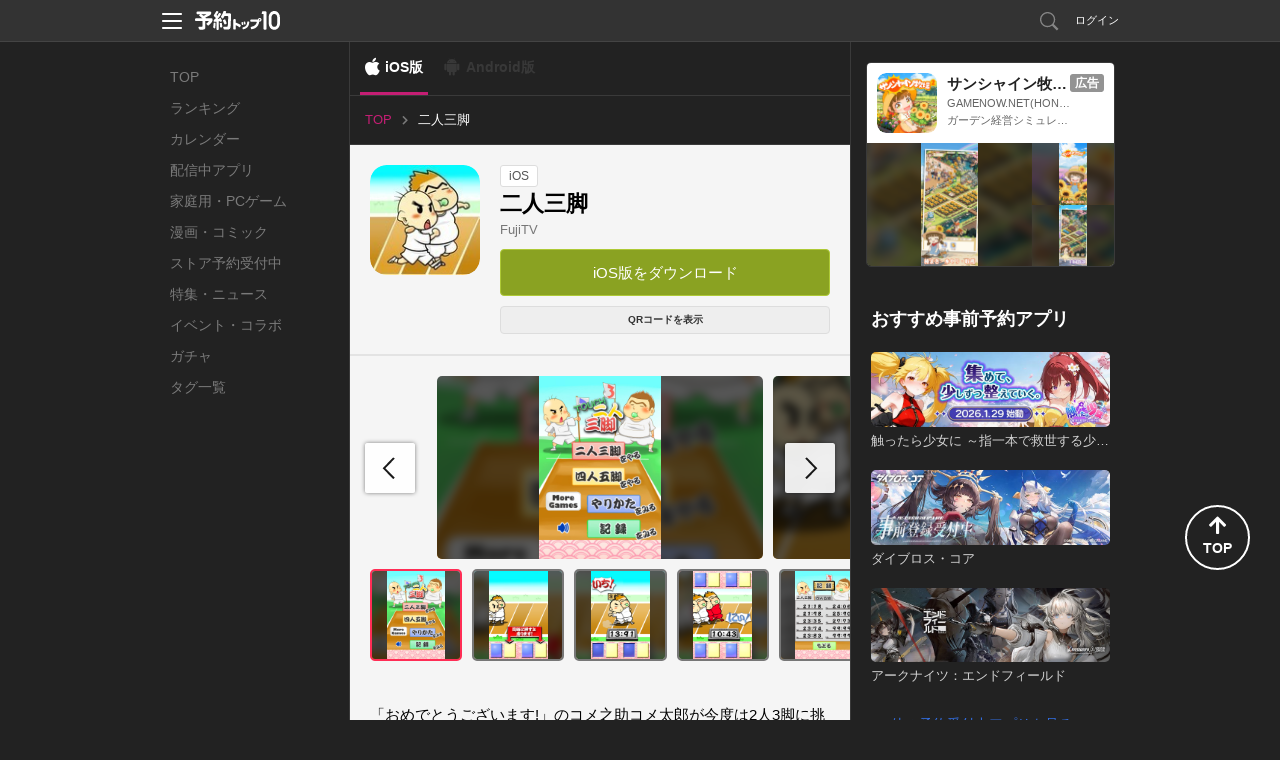

--- FILE ---
content_type: text/html; charset=utf-8
request_url: https://yoyaku-top10.jp/apps/MTI3NjY?os=ios
body_size: 45839
content:
<!DOCTYPE html>
<html lang="ja" dir="ltr">
<head>
  
  <!-- Google Tag Manager -->
  <script>(function(w,d,s,l,i){w[l]=w[l]||[];w[l].push({'gtm.start':
  new Date().getTime(),event:'gtm.js'});var f=d.getElementsByTagName(s)[0],
  j=d.createElement(s),dl=l!='dataLayer'?'&l='+l:'';j.async=true;j.src=
  'https://www.googletagmanager.com/gtm.js?id='+i+dl;f.parentNode.insertBefore(j,f);
  })(window,document,'script','dataLayer','GTM-NC7R32P');</script>
  <!-- End Google Tag Manager -->

  <!-- Google tag (gtag.js) -->
  <script async src="https://www.googletagmanager.com/gtag/js?id=G-G1L8HTXTL7"></script>
  <script>
    window.dataLayer = window.dataLayer || [];
    function gtag(){dataLayer.push(arguments);}
    gtag('js', new Date());

    var gtagTrackingId = 'G-G1L8HTXTL7';
      gtag('config', gtagTrackingId);
  </script>


<meta name="facebook-domain-verification" content="cu2xvds1hczixnn0eplzkr9we9undp" />

  <meta charset="utf-8" />
  <meta http-equiv="X-UA-Compatible" content="IE=edge,chrome=1" />
  
<meta property="fb:app_id" content="412587525465192">
<meta property="og:type" content="article">
<meta property="og:title" content="二人三脚">
<meta property="og:url" content="https://yoyaku-top10.jp/apps/MTI3NjY?os=ios">
<meta property="og:image" content="https://image.yoyaku-top10.jp/uploads/application/icon/1287/icon.jpg">
<meta property="og:description" content="「おめでとうございます!」のコメ之助コメ太郎が今度は2人3脚に挑戦!&quot;kome-no-suke&quot; &amp; &quot;kome-taro&quot; challenge a three-legged race this ti">
<meta property="og:site_name" content="予約トップ10">
<meta name="twitter:card" content="summary_large_image">
<meta name="twitter:site" content="@yoyakutop10">
<meta name="twitter:url" content="https://yoyaku-top10.jp/apps/MTI3NjY?os=ios">
<meta name="twitter:title" content="二人三脚">
<meta name="twitter:description" content="「おめでとうございます!」のコメ之助コメ太郎が今度は2人3脚に挑戦!&quot;kome-no-suke&quot; &amp; &quot;kome-taro&quot; challenge a three-legged race this ti">
<meta name="twitter:image" content="https://image.yoyaku-top10.jp/uploads/capture/image/5674/mzl.vcwrbyst.320x480-75.jpg">
<meta name="keywords" content="予約トップ10,新作アプリ,事前登録,事前予約,予約特典,iPhone,Android,二人三脚">
<meta name="description" content="アプリ事前登録なら予約トップ10にお任せ！「おめでとうございます!」のコメ之助コメ太郎が今度は2人3脚に挑戦!&quot;kome-no-suke&quot; &amp; &quot;kome-taro&quot; challenge a three-legged race this ti">
<title>二人三脚の配信日とアプリ情報 | 予約トップ10</title>
<meta name="csrf-token" content="cfqeHVH2ZssNSs52396BDf4CuxnIYBEw8Tql9c7+dVM=" />

  <link href="/favicon.ico" type="image/vnd.microsoft.icon" rel="shortcut icon" />
  <link href="/favicon.ico" type="image/vnd.microsoft.icon" rel="icon" />
  <link rel="manifest" href="/manifest.json" />
  <link rel="canonical" href="https://yoyaku-top10.jp/apps/MTI3NjY">
  <link href="/assets/web/pc-6aa90c2f79dbac6aaf172cc3173b0335.css" media="screen" rel="stylesheet" type="text/css" />
  <link href="/assets/web/app/index-66c40ac64127c72a8769074d49dcb55e.css" media="screen" rel="stylesheet" type="text/css" />
  <script src="//ajax.googleapis.com/ajax/libs/jquery/1.9.1/jquery.min.js"></script>
  <script src="/assets/lib/ga_client_id_checker-47f7db9ee7134e55b8bc4804a771e045.js" type="text/javascript"></script>

  <link rel="apple-touch-icon" href="/apple-touch-icon.png">
<link rel="apple-touch-icon" sizes="120x120" href="/apple-touch-icon-120x120.png">
<link rel="apple-touch-icon" sizes="152x152" href="/apple-touch-icon-152x152.png">

  <script>
//<![CDATA[
window.gon={};gon.encode_app_id="MTI4Nw";gon.encode_developer_id="MTYy";
//]]>
</script>
  <script type="text/javascript">
!function(){"use strict";!function(e,t){var n=e.amplitude||{_q:[],_iq:{}};if(n.invoked)e.console&&console.error&&console.error("Amplitude snippet has been loaded.");else{var r=function(e,t){e.prototype[t]=function(){return this._q.push({name:t,args:Array.prototype.slice.call(arguments,0)}),this}},s=function(e,t,n){return function(r){e._q.push({name:t,args:Array.prototype.slice.call(n,0),resolve:r})}},o=function(e,t,n){e[t]=function(){if(n)return{promise:new Promise(s(e,t,Array.prototype.slice.call(arguments)))}}},i=function(e){for(var t=0;t<m.length;t++)o(e,m[t],!1);for(var n=0;n<g.length;n++)o(e,g[n],!0)};n.invoked=!0;var u=t.createElement("script");u.type="text/javascript",u.integrity="sha384-x0ik2D45ZDEEEpYpEuDpmj05fY91P7EOZkgdKmq4dKL/ZAVcufJ+nULFtGn0HIZE",u.crossOrigin="anonymous",u.async=!0,u.src="https://cdn.amplitude.com/libs/analytics-browser-2.0.0-min.js.gz",u.onload=function(){e.amplitude.runQueuedFunctions||console.log("[Amplitude] Error: could not load SDK")};var a=t.getElementsByTagName("script")[0];a.parentNode.insertBefore(u,a);for(var c=function(){return this._q=[],this},p=["add","append","clearAll","prepend","set","setOnce","unset","preInsert","postInsert","remove","getUserProperties"],l=0;l<p.length;l++)r(c,p[l]);n.Identify=c;for(var d=function(){return this._q=[],this},f=["getEventProperties","setProductId","setQuantity","setPrice","setRevenue","setRevenueType","setEventProperties"],v=0;v<f.length;v++)r(d,f[v]);n.Revenue=d;var m=["getDeviceId","setDeviceId","getSessionId","setSessionId","getUserId","setUserId","setOptOut","setTransport","reset","extendSession"],g=["init","add","remove","track","logEvent","identify","groupIdentify","setGroup","revenue","flush"];i(n),n.createInstance=function(e){return n._iq[e]={_q:[]},i(n._iq[e]),n._iq[e]},e.amplitude=n}}(window,document)}();
</script>

<script>
    amplitude.init("f998ea79433ef244c5b6efebbd196ad7", {
      userId: '',
      minIdLength: 1,
      deviceId: "7c2aaa5f5cd2729c571e7b9cc8b2ab008f640c90",
    });
</script>

</head>
<body style="">
    <!-- Google Tag Manager (noscript) -->
  <noscript><iframe src="https://www.googletagmanager.com/ns.html?id=GTM-NC7R32P"
  height="0" width="0" style="display:none;visibility:hidden"></iframe></noscript>
  <!-- End Google Tag Manager (noscript) -->


  <!-- ヘッダー -->
  <header id="header" class="l-header" data-scroll-header>
  <div class="p-header_box">
    <div class="p-header_area">
      <div class="p-header_group p-flex_box">
        <div class="p-header_unit">
          <div class="p-header_menu_open_btn" @click="openMenu" :style="menuOpenBtnStyle">
            <p class="p-menu_open_btn_icon"><img src="/assets/web/share/header/header_menu.svg" alt="メニューを開く"></p>
          </div>
          <a href="/" class="p-flex_center">
            <p class="p-header_logo"><img src="/assets/web/share/logo_w.svg" alt="予約トップ10"></p>
          </a>
        </div>
          <div class="p-header_unit p-header_right_column">
              <a href="/search/apps" class="p-search_link ">
                <p class="p-link_icon"><img src="/assets/web/share/header/icon_search.svg" alt="検索"></p>
              </a>
                <a href="#regist" class="modal p-login_btn">ログイン</a>
          </div>
      </div>

      <!-- ヘッダーメニュー -->
      <div v-show="isShownMenu" class="p-header_menu_box" v-cloak>
        <div class="p-header_menu_close_btn" @click="closeMenu">
          <p class="p-menu_close_btn_icon"><img src="/assets/web/share/header/icon_menu_close_btn.svg" alt="メニューを閉じる"></p>
        </div>
        <nav class="p-header_menu_nav_box">
          <ul class="p-header_menu_nav">
            <li><a class="p-header_menu_nav_item" href="/sp/o/2026">お知らせ</a></li>
            <li><a class="p-header_menu_nav_item" href="/help">よくある質問</a></li>
            <li><a class="p-header_menu_nav_item" :href="PRODUCT_INQUIRY_URL">お問い合わせ</a></li>
          </ul>
        </nav>
      </div>
    </div>
  </div>
</header>


  <!--トップジャック広告-->
  

  <div class="l-main app_detail_pc_page">
    <nav class="p-global_nav_box">
  <ul class="p-global_nav">
    <li class="">
      <a class="p-global_nav_link" href="/">TOP</a>
    </li>
    <li class="">
      <a class="p-global_nav_link" href="/ranking/total">ランキング</a>
    </li>
    <li class="">
      <a class="p-global_nav_link" href="/calendar/unreleased">カレンダー</a>
    </li>
    <li class="">
      <a class="p-global_nav_link" href="/released_applications">配信中アプリ</a>
    </li>
    <li class="">
      <a class="p-global_nav_link" href="/products/game/ranking/total">家庭用・PCゲーム</a>
    </li>
    <li class="">
      <a class="p-global_nav_link" href="/products/comic/calendar/unreleased">漫画・コミック</a>
    </li>
    <li class="">
      <a class="p-global_nav_link" href="/store_reservations">ストア予約受付中</a>
    </li>
    <li class="">
      <a class="p-global_nav_link" href="/articles">特集・ニュース</a>
    </li>
    <li class="">
      <a class="p-global_nav_link" href="/released_applications/news">イベント・コラボ</a>
    </li>
    <li class="">
      <a class="p-global_nav_link" href="/gachas">ガチャ</a>
    </li>
    <li class="">
      <a class="p-global_nav_link" href="/tags">タグ一覧</a>
    </li>
  </ul>
  <span class="p-global_nav_current_bar"></span>
</nav>


    <div class="l-main_content_area">
        <div class="os_control_box">
          <a href="/apps/MTI3NjY?os=ios" class="os_control_link os_control_link__ios is-active">iOS版</a>
          <span class="os_control_link os_control_link__android is-disabled">Android版</span>
  </div>


      <!-- パンくずリスト -->
        
<ul class="p-breadcrumbs is-pc">
      <li class="">
          <a href="/" class="p-breadcrumbs_item_area">
            <span>TOP</span>
          </a>
      </li>
      <li class="is-current">
          <p class="p-breadcrumbs_item_area">
            <span>二人三脚</span>
          </p>
      </li>
</ul>



      <div class="app_base_box">
        <div class="app_base_area p-flex_box">
          <div class="app_img_area">
            <p class="app_img">
              <img src="https://image.yoyaku-top10.jp/uploads/application/icon/1287/thumb_icon.jpg" alt="二人三脚">
            </p>
          </div>
          <div class="app_base_detail_area p-flex_group">
            <div class="p-flex_left">
              <!-- ラベル -->
              <span class="app_label">iOS</span>
            </div>
            <h1 class="app_title">二人三脚</h1>
            <a class="app_developer" href="/dev/FujiTV">FujiTV</a>

            <ul class="app_base_detail_list">
            </ul>

            <!--ボタン 予約・ダウンロード-->
              
<!-- 予約ボタンエリア -->
<ul class="p-conversion_btn_list">
  <li>
    


  <a href="https://itunes.apple.com/jp/app/id421846992?mt=8&amp;uo=4&amp;at=10lncf" class="p-btn p-cv_btn__download " onClick="sendDownloadReportEvent('/reports/downloads/MTI4Nw/1');">
    iOS版をダウンロード
  </a>

  </li>


</ul>

              <div class="download_qr_code_area p-flex_right">
                <button class="p-btn qr_code_btn js-toggle_qr_code">
                  QRコードを表示
                </button>
                <div class="qr_code_img_box is-hidden js-qr_code_img">
                  <img class="qr_code_img" src="https://image.yoyaku-top10.jp/uploads/qr/apps/target_url/MTI3NjY_ios.png" alt="QRコード">
                </div>
              </div>
          </div>
        </div>
      </div>

      <!-- ソーシャル -->
      <div class="content_box">
        
      </div>

      <!-- 予約者限定先行ガチャ-->


        <div class="content_box">
          <div class="content_group">
            <!-- 画像カルーセルスライダー -->
  <!-- 動画・画像一覧 -->
  <div class="content_unit capture_box js-swiper_capture">
    <ul class="swiper-wrapper capture_list js-image_modal_group" data-img-group="detail_captures">
        <li class="swiper-slide js-open_image_modal lazyload" data-bg="https://image.yoyaku-top10.jp/uploads/capture/image/5674/mzl.vcwrbyst.320x480-75.jpg">
          <img class="lazyload" data-src="https://image.yoyaku-top10.jp/uploads/capture/image/5674/mzl.vcwrbyst.320x480-75.jpg" alt="二人三脚のスクリーンショット_1">
        </li>
        <li class="swiper-slide js-open_image_modal lazyload" data-bg="https://image.yoyaku-top10.jp/uploads/capture/image/5675/mzl.xbnleneq.320x480-75.jpg">
          <img class="lazyload" data-src="https://image.yoyaku-top10.jp/uploads/capture/image/5675/mzl.xbnleneq.320x480-75.jpg" alt="二人三脚のスクリーンショット_2">
        </li>
        <li class="swiper-slide js-open_image_modal lazyload" data-bg="https://image.yoyaku-top10.jp/uploads/capture/image/5676/mzl.gcjxvyjp.320x480-75.jpg">
          <img class="lazyload" data-src="https://image.yoyaku-top10.jp/uploads/capture/image/5676/mzl.gcjxvyjp.320x480-75.jpg" alt="二人三脚のスクリーンショット_3">
        </li>
        <li class="swiper-slide js-open_image_modal lazyload" data-bg="https://image.yoyaku-top10.jp/uploads/capture/image/5677/mzl.hxjatzii.320x480-75.jpg">
          <img class="lazyload" data-src="https://image.yoyaku-top10.jp/uploads/capture/image/5677/mzl.hxjatzii.320x480-75.jpg" alt="二人三脚のスクリーンショット_4">
        </li>
        <li class="swiper-slide js-open_image_modal lazyload" data-bg="https://image.yoyaku-top10.jp/uploads/capture/image/5678/mzl.qwrmgild.320x480-75.jpg">
          <img class="lazyload" data-src="https://image.yoyaku-top10.jp/uploads/capture/image/5678/mzl.qwrmgild.320x480-75.jpg" alt="二人三脚のスクリーンショット_5">
        </li>
    </ul>
    <div class="capture_carousel_swiper_button_next"></div>
    <div class="capture_carousel_swiper_button_prev"></div>
  </div>
  <!-- 動画・画像のサムネイル一覧 -->
  <div class="content_unit capture_box js-swiper_capture_thumbs" thumbsSlider="">
    <ul class="swiper-wrapper capture_thumb_list">
        <li class="swiper-slide lazyload" data-bg="https://image.yoyaku-top10.jp/uploads/capture/image/5674/mzl.vcwrbyst.320x480-75.jpg">
          <img class="lazyload" data-src="https://image.yoyaku-top10.jp/uploads/capture/image/5674/mzl.vcwrbyst.320x480-75.jpg" alt="二人三脚のスクリーンショット_1">
        </li>
        <li class="swiper-slide lazyload" data-bg="https://image.yoyaku-top10.jp/uploads/capture/image/5675/mzl.xbnleneq.320x480-75.jpg">
          <img class="lazyload" data-src="https://image.yoyaku-top10.jp/uploads/capture/image/5675/mzl.xbnleneq.320x480-75.jpg" alt="二人三脚のスクリーンショット_2">
        </li>
        <li class="swiper-slide lazyload" data-bg="https://image.yoyaku-top10.jp/uploads/capture/image/5676/mzl.gcjxvyjp.320x480-75.jpg">
          <img class="lazyload" data-src="https://image.yoyaku-top10.jp/uploads/capture/image/5676/mzl.gcjxvyjp.320x480-75.jpg" alt="二人三脚のスクリーンショット_3">
        </li>
        <li class="swiper-slide lazyload" data-bg="https://image.yoyaku-top10.jp/uploads/capture/image/5677/mzl.hxjatzii.320x480-75.jpg">
          <img class="lazyload" data-src="https://image.yoyaku-top10.jp/uploads/capture/image/5677/mzl.hxjatzii.320x480-75.jpg" alt="二人三脚のスクリーンショット_4">
        </li>
        <li class="swiper-slide lazyload" data-bg="https://image.yoyaku-top10.jp/uploads/capture/image/5678/mzl.qwrmgild.320x480-75.jpg">
          <img class="lazyload" data-src="https://image.yoyaku-top10.jp/uploads/capture/image/5678/mzl.qwrmgild.320x480-75.jpg" alt="二人三脚のスクリーンショット_5">
        </li>
    </ul>
  </div>

          </div>


          <div class="content_group">
            <div class="content_unit">
              <!-- 説明文 description -->
  <div class="app_description js-showmore_target" data-showmore-height="300px">「おめでとうございます!」のコメ之助コメ太郎が今度は2人3脚に挑戦!

"kome-no-suke" & "kome-taro" challenge a three-legged race this time! 



阿吽の呼吸でお茶の間を沸かせるあの兄弟が今度は運動会で大活躍!
Those brothers to be able to excite between tea participate actively at an athletic meet in an inspiration and expiration this time!

プレイヤー2人でぴったりタイミングを合わせてボタンを押してね。

Push the buttons with two players just timings together. 

兄弟、親子、恋人、友人との絆が試されるぞ!

4人のプレイヤーが遊べる4人5脚モードもあるよ。


There are "four-legged race" modes that four players can play.

フジテレビ怒濤のゲームアプリ1000本ノックでは、 
ドラマ、スポーツ、バラエティなどのテレビの番組の名場面をテーマとして、 
パーティー、イベント、合コン、居酒屋、二次会、一発芸、暇つぶしに楽しめるゲームを生み出していきます。</div>

            </div>
          </div>
        </div>



        <!-- アプリの詳細情報 -->



        <!-- 予約特典 -->


        <!-- イベント情報一覧 -->


        <!-- アプリ基本情報 -->
        <div class="content_box">
          <div class="content_group">
            <h2 class="content_unit content_title">二人三脚の基本情報</h2>
            <div class="content_unit">
              <table class="app_basic_info_table">
                <tr>
                  <th>タイトル</th>
                  <td>二人三脚</td>
                </tr>
                <tr>
                  <th>開発者</th>
                  <td>
                    <a class="info_link" href="/dev/FujiTV">FujiTV</a>
                  </td>
                </tr>
              </table>
            </div>
          </div>
        </div>






      <!-- レクタングルバナー -->
      <div class="content_box">
        
      </div>
    </div>

    <div class="l-sub_content_area vue-application_detail_sub_sontents">
      <label class="sub_content_label">その他のおすすめコンテンツ</label>

      <transition name="fade" mode="out-in">
        <div v-if="mailMagazineAd.hasContents()" class="content_box">
          <mail-magazine-ad :contents="mailMagazineAd.getContents()"></mail-magazine-ad>
        </div>
      </transition>

      <transition name="fade" mode="out-in">
        <div v-if="developerUnreservedApplicationList.hasContents()" class="content_box" v-cloak>
          <sub-developer-unreserved-application-list :content="developerUnreservedApplicationList.getContent()" :contents="developerUnreservedApplicationList.getContents()"></sub-developer-unreserved-application-list>
        </div>
      </transition>
      <transition name="fade" mode="out-in">
        <div v-if="unreservedApplicationList.hasContents()" class="content_box" v-cloak>
          <sub-unreserved-application-list :content="unreservedApplicationList.getContent()" :contents="unreservedApplicationList.getContents()"></sub-unreserved-application-list>
        </div>
      </transition>
      <transition name="fade" mode="out-in">
        <div v-if="unreservedGachaList.hasContents()" class="content_box" v-cloak>
          <sub-unreserved-gacha-list :content="unreservedGachaList.getContent()" :contents="unreservedGachaList.getContents()"></sub-unreserved-gacha-list>
        </div>
      </transition>
      <transition name="fade" mode="out-in">
        <div v-if="recommendGameProductList.hasContents()" class="content_box" v-cloak>
          <sub-recommend-game-product-list :contents="recommendGameProductList.getContents()"></sub-recommend-game-product-list>
        </div>
      </transition>
      <transition name="fade" mode="out-in">
        <div v-if="newGameProductList.hasContents()" class="content_box" v-cloak>
          <sub-new-game-product-list :contents="newGameProductList.getContents()"></sub-new-game-product-list>
        </div>
      </transition>
      <transition name="fade" mode="out-in">
        <div v-if="blogList.hasContents()" class="content_box" v-cloak>
          <sub-blog-list :content="blogList.getContent()" :contents="blogList.getContents()"></sub-blog-list>
        </div>
      </transition>

      <sub-official-twitter-box></sub-official-twitter-box>
<sub-service-guide-list></sub-service-guide-list>

    </div>
  </div>

  <!-- フッター -->
  <footer id="footer" class="l-footer">
  <div class="p-footer_box">
    <div class="p-footer_group">
      <ul class="p-footer_unit p-footer_link">
        <li><a href="/user">サービス概要</a></li>
        <li><a href="/tos">利用規約</a></li>
        <li><a href="/privacy_policy">プライバシーポリシー</a></li>
        <li><a href="/privacy_policy_detail">プライバシーポリシー詳細</a></li>
        <li><a href="/support">開発者様向け</a></li>
        <li><a href="/user/inquiry">お問い合わせ</a></li>
      </ul>
      <p class="p-footer_unit p-flex_center">
        <a href="/" class="p-footer_logo">
          <img src="/assets/web/share/logo_g.svg" alt="予約トップ10">
        </a>
      </p>
      <small class="p-footer_unit p-footer_copyright">Copyright(c)Yoyaku Top Ten Inc. Rights Reserved.
</small>
    </div>
    <div class="p-page_top_btn" @click="goPageTop">
      <p class="p-page_top_btn_icon">
        <i class="fas fa-arrow-up"></i>
        <span>TOP</span>
      </p>
    </div>
  </div>
</footer>


  <script src="https://www.google.com/recaptcha/api.js?onload=onloadCallback&render=explicit"></script>


  <!-- モーダルウィンドウ -->
  <div id="modal">
      <!-- メールアドレス予約 -->
      <!-- メール予約 -->
<div id="email_resv" class="p-modal_wrap">
  <div class="p-modal_content">
    <header class="p-modal_header">
      <p class="p-modal_title">メールアドレスの登録</p>
      <div class="modal-close p-modal_close_btn">
        <p class="p-modal_close_btn_icon"><img src="/assets/web/pc/modal/btn_modal_close.svg" alt="閉じる"></p>
      </div>
    </header>
    <div class="p-modal_body">
      <div class="p-modal_box">
        <div class="p-modal_group">
          <p class="p-modal_text">通知を受け取るメールアドレスを入力してください。</p>
        </div>
        <div class="p-modal_group">
          <p class="js-email_resv_modal_content_error_message_box p-modal_text_error"></p>
        </div>
        <div class="p-modal_group">
          <form accept-charset="UTF-8" action="" class="p-form_box_l" data-remote="true" id="email_resv_form" method="post"><div style="margin:0;padding:0;display:inline"><input name="utf8" type="hidden" value="&#x2713;" /><input name="authenticity_token" type="hidden" value="cfqeHVH2ZssNSs52396BDf4CuxnIYBEw8Tql9c7+dVM=" /></div>
            <div class="p-modal_unit">
              <input autofocus="autofocus" class="js-email_resv_form_email p-input__default p-input_l" id="form_web_app_email_resv_form_email" name="form_web_app_email_resv_form[email]" placeholder="abcd@example.com" size="30" title="" type="text" />
            </div>
            <div class="p-modal_unit">
              <label class="p-checkbox_s">
                <input class="p-checkbox_input" id="js-email_resv_modal_form_remember_email" name="form_web_app_email_resv_form[remember_email]" type="checkbox" value="true" />
                <span class="p-checkbox_parts"></span>
                <span class="p-checkbox_text">メールアドレスを記憶する</span>
              </label>
            </div>
            <div class="p-modal_unit p-btn_box">
              <input value="登録する" type="submit" class="js-btn_email_resv p-btn p-btn_primary">
            </div>
</form>        </div>
      </div>
    </div>
    <div class="p-modal_footer">
      <ul class="p-modal_footer_link_list">
        <li class="">
          <a href="#login_and_resv" class="js-close_and_open_modal p-modal_footer_link">会員登録/ログインして予約する</a>
        </li>
      </ul>
    </div>
  </div>
</div><!--/#email_resv-->
<!-- /メール予約 -->

      <!-- メール予約確認 -->
<div id="email_resv_confirm" class="p-modal_wrap">
  <div class="p-modal_content">
    <header class="p-modal_header">
      <p class="p-modal_title">メールアドレスの確認</p>
      <div class="modal-close p-modal_close_btn">
        <p class="p-modal_close_btn_icon"><img src="/assets/web/pc/modal/btn_modal_close.svg" alt="閉じる"></p>
      </div>
    </header>
    <div class="p-modal_body">
      <div class="p-modal_box">
        <form id="email_resv_confirm_form">
          <div class="p-modal_group">
            <p class="p-modal_text">こちらのメールアドレスアドレスでよろしいですか？</p>
            <p class="p-modal_text">登録すると<a href="/tos" target="_blank">利用規約</a>、<a href="/privacy_policy" target="_blank">プライバシーポリシー</a>、<a href="/privacy_policy_detail" target="_blank">プライバシーポリシー詳細</a>に同意したものとみなされます。</p>
          </div>
          <div class="p-modal_group">
            <input id="email_resv_confirm_form_email_hidden" name="email" type="hidden" value="abcd@example.com" />
            <p class="js-email_resv_confirm_form_email_text p-modal_text_emphasis"></p>
          </div>
          <div class="p-modal_group">
            <label class="p-checkbox_s">
              <input checked="checked" class="p-checkbox_input" id="email_resv_confirm_form_notify_reservation_mail" name="notify_reservation_mail" type="checkbox" value="true" />
              <span class="p-checkbox_parts"></span>
              <span class="p-checkbox_text">オススメ新作アプリの事前予約情報を受け取る</span>
            </label>
          </div>
          <div class="p-modal_group p-btn_box">
            <a href="#email_resv" class="js-close_and_open_modal js-set_email_to_email_resv_form p-btn p-btn_secondary">変更する</a>
            <input value="登録する" type="submit" class="js-btn_email_resv_confirm p-btn p-btn_primary">
          </div>
        </form>
      </div>
    </div>
  </div>
</div><!--/#email_resv_confirm-->
<!-- /メール予約確認 -->

      <!-- メール予約制限 -->
<div id="email_resv_limited" class="p-modal_wrap">
  <div class="p-modal_content">
    <header class="p-modal_header">
      <p class="p-modal_title">予約制限</p>
      <div class="modal-close p-modal_close_btn">
        <p class="p-modal_close_btn_icon"><img src="/assets/web/pc/modal/btn_modal_close.svg" alt="閉じる"></p>
      </div>
    </header>
    <div class="p-modal_body">
      <div class="p-modal_box">
        <div class="p-modal_group">
          <p class="p-modal_text">現在こちらのメールアドレスからの、事前予約を制限しています。</p>
          <p class="p-modal_text">お心あたりの無い場合はサポートセンターまでお問い合わせください。</p>
          <p class="p-modal_text">予約トップ10サポートセンター: <a href="mailto:support@yoyaku-topten.jp?subject=事前予約制限について(メールアドレスからの事前予約)&body=※件名は変えずにこのままお送りください。" class="modal_open_mailer_link">support@yoyaku-topten.jp</a></p>
        </div>
        <div class="p-modal_group p-btn_box">
          <a class="modal-close p-btn p-btn_secondary p-btn_s">閉じる</a>
        </div>
      </div>
    </div>
  </div>
</div><!--/#email_resv_limited-->
<!-- メール予約制限 -->

      <!-- メール予約完了 -->
<div id="email_resv_finished" class="p-modal_wrap">
  <div class="p-modal_content">
    <header class="p-modal_header">
      <p class="p-modal_title">事前予約完了</p>
      <div class="modal-close p-modal_close_btn">
        <p class="p-modal_close_btn_icon"><img src="/assets/web/pc/modal/btn_modal_close.svg" alt="閉じる"></p>
      </div>
    </header>
    <div class="p-modal_body">
      <div class="p-modal_box">
        <div class="p-modal_group">
          <p class="p-modal_text_emphasis">ご予約ありがとうございます！</p>
        </div>
        <div class="p-modal_group flex_box flex_center">
          <p class="p-app_img"><img src="https://image.yoyaku-top10.jp/uploads/application/icon/1287/thumb_icon.jpg" class="" alt="二人三脚"></p>
        </div>
        <div class="p-modal_group">
          <p class="p-modal_text">二人三脚 (iOS)</p>
        </div>
        <div class="p-modal_group p-btn_box">
          <a class="modal-close p-btn p-btn_secondary">閉じる</a>
          <a class="p-btn p-btn_secondary" href="/">他のアプリを見る</a>
        </div>
      </div>
    </div>
  </div>
</div><!--/#email_resv_finished-->
<!-- /メール予約完了 -->

      <!-- /メールアドレス予約 -->

      <div id="regist">
  <div class="modal_window2">
    <h2 class="title_line_dot"><img src="/assets/web/pc/title_regist.png" width="327" height="30" alt="新規会員登録・ログイン" /></h2>
    <div class="clearfix">
      <section class="sns_account">
        <h3><img src="/assets/web/pc/stitle_snsaccount.png" width="145" height="17" alt="SNSアカウント" /></h3>
        <p class="modal_sns_step"><img src="/assets/web/pc/sns_regist_step.png" width="320" height="40" alt="step" /></p>
        <ul class="btn_sns_acc">
          <li><a href="/pc/user/auth/facebook?os=ios&amp;state=_" class="btn_account_fb" rel="nofollow">facebookでログイン</a></li>
          <li><a href="/pc/user/auth/twitter?os=ios&amp;state=_" class="btn_account_tw" rel="nofollow">Xでログイン</a></li>
        </ul>
        <ul class="modal_note">
          <li>※ログインのみでソーシャルネットワーク上に投稿されることはございませんので、ご安心ください。</li>
          <li>※ログインして次に進むと、<a href="/tos">利用規約</a>・<a href="/privacy_policy">プライバシーポリシー</a>・<a href="/privacy_policy_detail">プライバシーポリシー詳細</a>に同意したものとみなされますので、必ずログイン前に利用規約等をご確認ください。</li>
        </ul>
      </section>
      <section class="yoyaku_account">
        <h3><img src="/assets/web/pc/stitle_yoyakuaccount.png" width="216" height="18" alt="予約トップ10アカウント" /></h3>
        <form id="user_auth_regist">
          <input id="authenticity_token" name="authenticity_token" type="hidden" value="cfqeHVH2ZssNSs52396BDf4CuxnIYBEw8Tql9c7+dVM=" />
          <input id="os" name="os" type="hidden" value="ios" />
          <dl class="yaccount">
            <dt>メールアドレス（リリース通知先になります）</dt>
            <dd><input autofocus="autofocus" class="form_sty1" id="email" name="email" title="例）abcde@example.com" type="text" value="" /></dd>
            <dt>パスワード</dt>
            <dd><input class="form_sty1" id="password" name="password" title="6文字以上12文字以内（半角英数字）" type="password" value="" /></dd>
          </dl>
          <ul class="btn_yoyaku">
            <li><input value="新規登録" type="submit" class="btn_regist" onClick="amplitudeService.sendAccountCreateEvent()"></li>
            <li><input value="ログイン" type="submit" class="btn_login" onClick="amplitudeService.sendLogInEvent()"></li>
          </ul>
        </form>
        <p class="pass_fgt"><a class="modal-move" href="#pass_forget">パスワードを忘れた場合</a></p>
        <p class="modal_note">新規登録して次に進むと、<a href="/tos">利用規約</a>・<a href="/privacy_policy">プライバシーポリシー</a>・<a href="/privacy_policy_detail">プライバシーポリシー詳細</a>に同意したものとみなされますので、必ず新規会員登録前に利用規約等をご確認ください。</p>
      </section>
    </div>
    <p><a class="modal-close btn_modal_close1" href="#">閉じる</a></p>
  </div>
</div>

      <div id="login_and_resv">
  <div class="modal_window2">
    <h2 class="title_line_dot"><img src="/assets/web/pc/title_login.png" width="325" height="30" alt="ログイン・新規会員登録" /></h2>
    <div class="clearfix">
      <section class="sns_account">
        <h3><img src="/assets/web/pc/stitle_snsaccount.png" width="145" height="17" alt="SNSアカウント" /></h3>
        <p class="modal_sns_step"><img src="/assets/web/pc/sns_regist_step.png" width="320" height="40" alt="step" /></p>
        <ul class="btn_sns_acc">
          <li><a href="/pc/user/auth/facebook?os=ios" class="btn_account_fb" rel="nofollow">facebookでログイン</a></li>
          <li><a href="/pc/user/auth/twitter?os=ios" class="btn_account_tw" rel="nofollow">Xでログイン</a></li>
        </ul>
        <ul class="modal_note">
          <li>※ログインのみでソーシャルネットワーク上に投稿されることはございませんので、ご安心ください。</li>
          <li>※ログインして次に進むと、<a href="/tos">利用規約</a>・<a href="/privacy_policy">プライバシーポリシー</a>・<a href="/privacy_policy_detail">プライバシーポリシー詳細</a>に同意したものとみなされますので、必ずログイン前に利用規約等をご確認ください。</li>
        </ul>
      </section>
      <section class="yoyaku_account">
        <h3><img src="/assets/web/pc/stitle_yoyakuaccount.png" width="216" height="18" alt="予約トップ10アカウント" /></h3>
        <form id="user_auth_login_and_resv">
          <input id="authenticity_token" name="authenticity_token" type="hidden" value="cfqeHVH2ZssNSs52396BDf4CuxnIYBEw8Tql9c7+dVM=" />
          <input id="id" name="id" type="hidden" />
          <input id="os" name="os" type="hidden" value="ios" />
          <dl class="yaccount">
            <dt>メールアドレス（リリース通知先になります）</dt>
            <dd><input autofocus="autofocus" class="form_sty1" id="email" name="email" title="例）abcde@example.com" type="text" value="" /></dd>
            <dt>パスワード</dt>
            <dd><input class="form_sty1" id="password" name="password" title="6文字以上12文字以内（半角英数字）" type="password" value="" /></dd>
          </dl>
          <ul class="btn_yoyaku">
            <li><input value="新規登録" type="submit" class="btn_regist"></li>
            <li><input value="ログイン" type="submit" class="btn_login"></li>
          </ul>
        </form>
        <p class="pass_fgt"><a class="modal-move" href="#pass_forget">パスワードを忘れた場合</a></p>
        <p class="modal_note">新規登録して次に進むと、<a href="/tos">利用規約</a>・<a href="/privacy_policy">プライバシーポリシー</a>・<a href="/privacy_policy_detail">プライバシーポリシー詳細</a>に同意したものとみなされますので、必ず新規会員登録前に利用規約等をご確認ください。</p>
      </section>
    </div>
    <p><a class="modal-close btn_modal_close1" href="#">閉じる</a></p>
  </div><!--/.modal_window2-->
</div><!--/#login-->

      <div id="pass_forget">
  <div class="modal_window3">
    <section>
      <h2 class="title_line_dot"><img src="/assets/web/pc/title_pass_forget.png" width="242" height="29" alt="パスワード再設定" /></h2>
      <p class="modal_stitle">
        パスワードを再設定します。<br />
        メールアドレスを入力して下さい。
      </p>
      <form id="password">
        <input id="authenticity_token" name="authenticity_token" type="hidden" value="cfqeHVH2ZssNSs52396BDf4CuxnIYBEw8Tql9c7+dVM=" />
        <input id="app_id" name="app_id" type="hidden" value="MTI4Nw" />
        <p>
          <input class="form_sty2" id="uid" name="uid" title="例）abcde@example.com" type="text" value="" />
        </p>
        <ul class="modal_btn_area">
          <li>
            <a class="modal_btn_nine_letters btn_blue btn_mail_reset" href="#pass_forget_comp">パスワードを再設定</a>
          </li>
        </ul>
      </form>
    </section>
    <p class="mwindow_back"><a class="modal-move" href="#regist">戻る</a></p>
    <p><a class="modal-close btn_modal_close1" href="#">閉じる</a></p>
  </div>
</div>

      <div id="pass_forget_comp">
  <div class="modal_window3">
    <section>
      <p class="modal_stitle3">
        ご入力頂いたメールアドレスに<br />
        パスワード再発行手続きのメールをお送り致しました。
      </p>
      <ul class="modal_btn_area">
        <li>
          <a href="#" class="modal_btn_three_letters modal-close btn_gray">閉じる</a>
        </li>
      </ul>
    </section>
    <p><a class="modal-close btn_modal_close1" href="#">閉じる</a></p>
  </div>
</div>

    <!-- メールアドレスの確認 -->
<div id="sended_guest_email_verification_token_email" class="p-modal_wrap">
  <div class="p-modal_content">
    <header class="p-modal_header">
      <p class="p-modal_title">メールアドレスの確認</p>
      <div class="modal-close p-modal_close_btn">
        <p class="p-modal_close_btn_icon"><img src="/assets/web/pc/modal/btn_modal_close.svg" alt="閉じる"></p>
      </div>
    </header>
    <div class="p-modal_body">
      <div class="p-modal_box">
        <div class="p-modal_group">
          <p class="p-modal_text">下記メールアドレスに確認メールが送信されました。<br>メール本文内のURLをクリックし、登録を完了してください。</p>
        </div>
        <div class="p-modal_group">
          <p class="p-modal_text_emphasis js-sended_email"></p>
        </div>
        <div class="p-modal_group p-btn_box">
          <a class="modal-close p-btn p-btn_secondary p-btn_s">閉じる</a>
        </div>
      </div>
    </div>
  </div>
</div><!--/#sended_guest_email_verification_token_email-->
<!-- メールアドレスの確認 -->

    <!--ゲストユーザーのメールアドレス認証成功 -->
<div id="guest_email_verification_successed" class="p-modal_wrap" >
  <div class="p-modal_content">
    <header class="p-modal_header">
      <p class="p-modal_title">登録完了</p>
      <div class="modal-close p-modal_close_btn">
        <p class="p-modal_close_btn_icon"><img src="/assets/web/pc/modal/btn_modal_close.svg" alt="閉じる"></p>
      </div>
    </header>
    <div class="p-modal_body">
      <div class="p-modal_box">
        <div class="p-modal_group">
          <p class="p-modal_text">ご登録頂いたメールアドレスで事前予約したアプリ情報を引き継ぎました。</p>
          <p class="p-modal_text">予約履歴はマイページからご確認いただけます。</p>
        </div>
        <div class="p-modal_group p-btn_box">
          <a class="modal-close p-btn p-btn_secondary p-btn_s">閉じる</a>
        </div>
      </div>
    </div>
  </div>
</div><!--/#guest_email_verification_successed-->
<!-- /ゲストユーザーのメールアドレス認証成功 -->

    <!-- 予約トップ10公式X -->
<div id="recommend_offical_twitter_account_modal" class="p-modal_wrap">
  <div class="p-modal_content">
    <header class="p-modal_header">
      <p class="p-modal_title">予約トップ10公式Xをチェック！</p>
      <div class="modal-close p-modal_close_btn">
        <p class="p-modal_close_btn_icon"><img src="/assets/web/pc/modal/btn_modal_close.svg" alt="閉じる"></p>
      </div>
    </header>
    <div class="p-modal_body">
      <div class="p-modal_box">
        <div class="p-modal_group flex_box flex_center">
          <p class="p-modal_recommend_offical_twitter_account_img">
            <img src="/assets/web/share/modal/recommend_offical_twitter_account.png" alt="予約トップ10">
          </p>
        </div>
        <div class="p-modal_group">
          <p class="p-modal_text">予約トップ10公式Xでは最新アプリの情報を発信しています。</p>
        </div>
        <div class="p-modal_group">
          <a data-href="https://twitter.com/yoyakutop10" class="js-open_outer_site modal-close p-btn p-btn_twitter" target="_blank" onClick="sendGaEvent('Recommend Offical Twitter Account', 'tap', 'pc');">@yoyakutop10を見る</a>
        </div>
      </div>
    </div>
  </div>
</div>

    <div id="web_push_resv_finished_modal" class="p-modal_wrap s-web_push_resv_finished_modal">
  <div class="p-modal_content">
    <header class="p-modal_header p-flex_center_y p-flex_right">
      <p class="p-modal_title">プッシュ通知登録の完了</p>
      <div class="modal-close p-modal_close_btn">
        <p class="p-modal_close_btn_icon"><img src="/assets/web/pc/modal/btn_modal_close.svg" alt="閉じる"></p>
      </div>
    </header>
    <div class="p-modal_body">
      <div class="p-modal_box">
        <div class="p-modal_group">
          <div class="p-modal_unit">
            <p class="p-modal_text p-modal_text_left">配信開始時にプッシュ通知でお知らせしますのでしばらくお待ちください。</p>
            <p class="p-modal_text p-modal_text_left">確実に通知を受け取るために、他の登録方法も合わせてご利用ください。</p>
          </div>
        </div>
        <div class="p-modal_group s-conversion_btn_area">
          <p class="p-modal_text p-modal_text_left">その他の登録はこちら</p>
          <div class="s-conversion_btn_list js-cv_btn_in_modal">
            
<!-- 予約ボタンエリア -->
<ul class="p-conversion_btn_list">
  <li>
    


  <a href="https://itunes.apple.com/jp/app/id421846992?mt=8&amp;uo=4&amp;at=10lncf" class="p-btn p-cv_btn__download " onClick="sendDownloadReportEvent('/reports/downloads/MTI4Nw/1');">
    iOS版をダウンロード
  </a>

  </li>


</ul>

          </div>
        </div>
      </div>
    </div>
  </div>
</div>

    <div id="web_push_resv_failed_modal" class="p-modal_wrap s-web_push_resv_failed_modal">
  <div class="p-modal_content">
    <header class="p-modal_header p-flex_center_y p-flex_right">
      <p class="p-modal_title">プッシュ通知登録失敗</p>
      <div class="modal-close p-modal_close_btn">
        <p class="p-modal_close_btn_icon"><img src="/assets/web/pc/modal/btn_modal_close.svg" alt="閉じる"></p>
      </div>
    </header>
    <div class="p-modal_body">
      <div class="p-modal_box">
        <div class="p-modal_group">
          <div class="p-modal_unit">
            <p class="p-modal_text p-modal_text_left">登録に失敗しました。しばらく時間を置いて再度お試しください。</p>
          </div>
        </div>
      </div>
    </div>
  </div>
</div>




  </div><!--/#modal-->
  <!-- /モーダルウィンドウ -->
  <script type="text/javascript">
//<![CDATA[

  var paths = {
    device_email: '/pc/user/email',
    sign_in:      '/pc/user/sign_in',
    sign_up:      '/pc/user/sign_up',
    password:     '/pc/user/password',
    next_set:     '',
    gacha:        '',
    email_resv:         '',
    email_resv_confirm: '',
  };
  var dialog = false;

//]]>
</script>
  <script src="/assets/web/pc-c675416b2fcfb213a99ea2281274e3ff.js" type="text/javascript"></script>
  <script src="/assets/web/app/index-8854a4a9e4bb36f61b177d5fdf4173eb.js" type="text/javascript"></script>
  <div id="fb-root"></div>
<script>(function(d, s, id) {
  var js, fjs = d.getElementsByTagName(s)[0];
  if (d.getElementById(id)) return;
  js = d.createElement(s); js.id = id;
  js.src = "//connect.facebook.net/ja_JP/sdk.js#xfbml=1&version=v19.0&appId=412587525465192";
  fjs.parentNode.insertBefore(js, fjs);
}(document, 'script', 'facebook-jssdk'));</script>

  <script>!function(d,s,id){var js,fjs=d.getElementsByTagName(s)[0];if(!d.getElementById(id)){js=d.createElement(s);js.id=id;js.src="//platform.twitter.com/widgets.js";fjs.parentNode.insertBefore(js,fjs);}}(document,"script","twitter-wjs");</script>

  <!-- tracking conversions -->
  
  <!-- tracking remarketings -->
  


  
<script src="https://www.gstatic.com/firebasejs/8.10.1/firebase-app.js"></script>
<script src="https://www.gstatic.com/firebasejs/8.10.1/firebase-messaging.js"></script>
<script src="https://www.gstatic.com/firebasejs/8.10.1/firebase-analytics.js"></script>

<script>
  // Initialize Firebase
  var config = {
    apiKey: 'AIzaSyA2Wwnmnu8XUTXN-IVTtvDYxol2TD-Dofo',
    authDomain: 'yoyaku-topten.firebaseapp.com',
    databaseURL: 'https://yoyaku-topten.firebaseio.com',
    projectId: 'yoyaku-topten',
    storageBucket: 'yoyaku-topten.appspot.com',
    messagingSenderId: '145424515116',
    appId: '1:145424515116:web:2f2badda7039c3616e1189',
    measurementId: 'G-D8N3RYTRX4'
  };
  firebase.initializeApp(config);
</script>

  <script src="/serviceworker-companion.js?rd=202301020"></script>

<div id="pwa_navigation_bar" class="p-pwa_navigation_bar_box" v-if="isShown" v-cloak>
  <div class="p-pwa_navigation_bar_area">
    <div class="p-pwa_navigation_bar_group">
      <a class="p-pwa_navigation_bar_btn" @click="goBack">
        <i class="fas fa-chevron-left"></i>
      </a>
    </div>
    <div class="p-pwa_navigation_bar_group">
      <a class="p-pwa_navigation_bar_btn" @click="goForward" :disabled="true">
        <i class="fas fa-chevron-right"></i>
      </a>
    </div>
    <div class="p-pwa_navigation_bar_group">
      <a class="p-pwa_navigation_bar_btn" @click="reloadPage">
        <i class="fas fa-redo"></i>
      </a>
    </div>
    <div class="p-pwa_navigation_bar_group">
      <a class="p-pwa_navigation_bar_btn" @click="copyUrl">
        <i class="fas fa-link"></i>
      </a>
    </div>
  </div>
</div>


</body>
</html>
